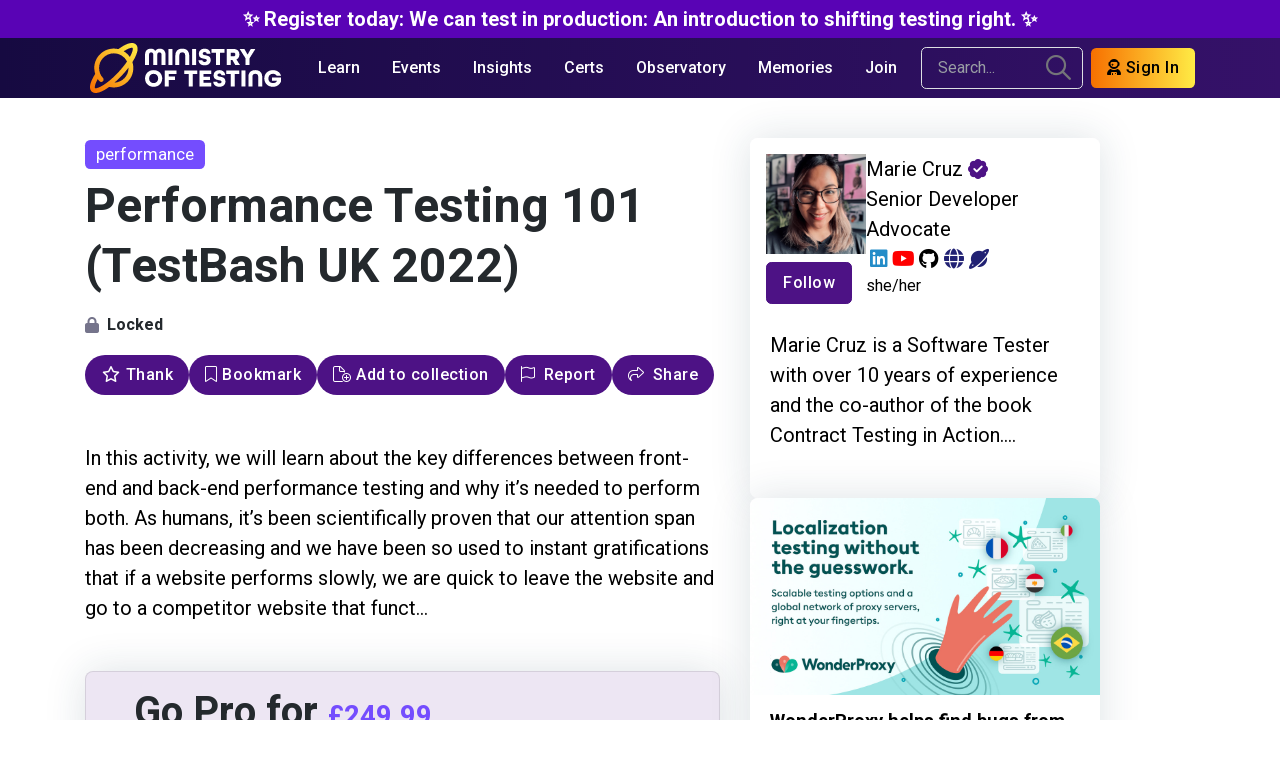

--- FILE ---
content_type: text/html; charset=utf-8
request_url: https://www.ministryoftesting.com/activities/e0e18ab0
body_size: 11035
content:
<!DOCTYPE html>
<html lang='en'>
<head>
<title>Performance Testing 101 (TestBash UK 2022) | Ministry of Testing</title>
<meta name="description" content="Learn about the key differences between front-end and back-end performance testing and why it’s needed to perform both">
<meta name="keywords" content="performance">
<meta name="twitter:title" content="Performance Testing 101 (TestBash UK 2022)">
<meta name="twitter:site_name" content="Ministry of Testing">
<meta name="twitter:site" content="@ministryoftest">
<meta name="twitter:card" content="summary_large_image">
<meta name="twitter:description" content="Learn about the key differences between front-end and back-end performance testing and why it’s needed to perform both">
<meta name="twitter:image" content="https://d8iqbmvu05s9c.cloudfront.net/2hlivqda8ixkbaftfqidoap7953s">
<meta name="twitter:image:alt" content="Learn about the key differences between front-end and back-end performance testing and why it’s needed to perform both">
<meta property="og:url" content="https://www.ministryoftesting.com/activities/e0e18ab0">
<meta property="og:site_name" content="Ministry of Testing">
<meta property="og:title" content="Performance Testing 101 (TestBash UK 2022)">
<meta property="og:image" content="https://d8iqbmvu05s9c.cloudfront.net/2hlivqda8ixkbaftfqidoap7953s">
<meta property="og:description" content="Learn about the key differences between front-end and back-end performance testing and why it’s needed to perform both">
<meta property="og:type" content="website">
<meta name="image" content="https://d8iqbmvu05s9c.cloudfront.net/2hlivqda8ixkbaftfqidoap7953s">
<meta name="google" content="nositelinkssearchbox">
<meta charset='utf-8'>
<meta content='IE=Edge,chrome=1' http-equiv='X-UA-Compatible'>
<meta content='width=device-width, initial-scale=1, shrink-to-fit=no' name='viewport'>
<meta content='OwT4GNHumeKfivfyyw8LiQz2XgwKJUomQoyB0EcCV5k' name='google-site-verification'>

<link rel="icon" type="image/x-icon" href="/assets/favicon-2d674442d2b5d949f41d3acf8dcde2e6ac434709591a8b71f7fd7acc4e89f803.ico" />
<!-- / Google tag (gtag.js) -->
<script src="https://www.googletagmanager.com/gtag/js?id=G-JE9XC6P8X3" async="async"></script>
<script>
  window.dataLayer = window.dataLayer || [];
  function gtag(){dataLayer.push(arguments);}
  gtag('js', new Date());
  gtag('config', "G-JE9XC6P8X3", {});
</script>
<script src="https://r.wdfl.co/rw.js" async="async" data-rewardful="aa7cf8"></script>
<script>
  (function(w,r){w._rwq=r;w[r]=w[r]||function(){(w[r].q=w[r].q||[]).push(arguments)}})(window,'rewardful');
</script>
<script src="//fast.wistia.com/assets/external/E-v1.js" async="async"></script>
<script src="https://fast.wistia.com/assets/external/transcript.js" async="async"></script>
<script src="/assets/old_application-a88d776b0788f282d78757e05fb690b255e864a1ab2840284bb02d877b2de5dd.js"></script>
<script type="importmap" data-turbo-track="reload">{
  "imports": {
    "application": "/assets/application-3eb9f3a9cd16e5e6d8419be0b715afb2cf0585d22ecb1a3681cb933a5d442052.js",
    "@hotwired/stimulus": "https://ga.jspm.io/npm:@hotwired/stimulus@3.2.1/dist/stimulus.js",
    "@hotwired/stimulus-loading": "/assets/stimulus-loading-35587c07a92914d04eedcda5709d953bed97b360467c73068f7da8c6178816c5.js",
    "@hotwired/turbo-rails": "/assets/turbo-1d93dc9d812900a2cbcadc2dc733b0f3d8af57925fd7da3f3d018f116f0711f3.js",
    "stimulus-animated-number": "https://ga.jspm.io/npm:stimulus-animated-number@4.1.0/dist/stimulus-animated-number.mjs",
    "scrollmonitor": "https://ga.jspm.io/npm:scrollmonitor@1.2.11/dist/module/index.js",
    "@rails/activestorage": "https://ga.jspm.io/npm:@rails/activestorage@7.1.501/app/assets/javascripts/activestorage.esm.js",
    "tiny-slider": "https://ga.jspm.io/npm:tiny-slider@2.9.4/dist/tiny-slider.js",
    "chartkick": "/assets/chartkick-f5505c79d2ba3e070154062e9b86c56a5201aef30b94199f605bdc12746807cc.js",
    "Chart.bundle": "/assets/Chart.bundle-a07a227107bacc1137b3e453d9b457d42a77a0fcefa8bd6d9348fb08ebd53733.js",
    "chart.js": "https://ga.jspm.io/npm:chart.js@4.2.1/dist/chart.js",
    "@kurkle/color": "https://ga.jspm.io/npm:@kurkle/color@0.3.2/dist/color.esm.js",
    "@typeform/embed": "https://ga.jspm.io/npm:@typeform/embed@2.10.0/build/index.js",
    "local-time": "https://ga.jspm.io/npm:local-time@3.0.2/app/assets/javascripts/local-time.es2017-esm.js",
    "linkifyjs": "https://ga.jspm.io/npm:linkifyjs@4.3.2/dist/linkify.mjs",
    "linkify-html": "https://ga.jspm.io/npm:linkify-html@4.3.2/dist/linkify-html.mjs",
    "js-confetti": "https://ga.jspm.io/npm:js-confetti@0.13.1/dist/js-confetti.min.js",
    "controllers/advert_controller": "/assets/controllers/advert_controller-928da03134bf250a2cc1460038da73001584a4210ff0daabbd1bf3ec0484da7f.js",
    "controllers/ahoy_controller": "/assets/controllers/ahoy_controller-9eb6ed67e76807db72303777f1422685ee3ed2f03715a50385b11e987f977b11.js",
    "controllers/analytics_controller": "/assets/controllers/analytics_controller-0565bf89520a06d54f1695adc89eb8db11150a17fb7d4baa5cac0f207fb9faae.js",
    "controllers/application": "/assets/controllers/application-ac5aab0bce136a05077ecba39eef994960f4b8e3a9b8852b21a8ca612237731c.js",
    "controllers/bootstrap_controller": "/assets/controllers/bootstrap_controller-588d13631a4dd3371e982b0cac05a1b8ecf521ba3ac1436f313b1a2059feb2e2.js",
    "controllers/card_expand_controller": "/assets/controllers/card_expand_controller-e13965371c59c87a4cf2852e8ee2bbd1258b1f37aa6b2aae950d084b0696ef91.js",
    "controllers/chart_controller": "/assets/controllers/chart_controller-525db077310914220abd120cf8f4f3369298ffabffa4d231b9b74c6efe5a7987.js",
    "controllers/choices_controller": "/assets/controllers/choices_controller-49dcb96874e1cbfdc9603310fcbfbcd6221352cc5135e6688d621f317a09c886.js",
    "controllers/ckeditor_controller": "/assets/controllers/ckeditor_controller-47160b5a5d08d4e84453b53923f63ca5da76cb74005b8635d94c590c636ad16b.js",
    "controllers/clipboard_controller": "/assets/controllers/clipboard_controller-90c7f2e73d8edfbffaee2683a2374ee69814fa3732bb23d4ed2cd89e312a1f61.js",
    "controllers/confetti_controller": "/assets/controllers/confetti_controller-ea86684775beb81ecee45c1973910463d58c74b7ff4346fa977b4b43f25035f7.js",
    "controllers/countdown_controller": "/assets/controllers/countdown_controller-5ee8f39660fb5e7e1e3f12161b919c65e659ac803fd0bce19385210d6764cb9b.js",
    "controllers/counter_controller": "/assets/controllers/counter_controller-2e467fe88223d8d43fa2e77a06b6cd0adc5f61007b84ecc17c20f3598bb3090e.js",
    "controllers/discourse_controller": "/assets/controllers/discourse_controller-c0679fdad453583f8c7df8bb42f2a03301773a0fca73f1b8b75df45dcc56a2c2.js",
    "controllers/event_aside_controller": "/assets/controllers/event_aside_controller-0f00d3590837bf80e6c695e192cd7d4e3e624683e251aefc46ee7dbbec1f95e1.js",
    "controllers/expand_controller": "/assets/controllers/expand_controller-c961dfe0f1ba6162d7edb9eeb2819fdde7e994a7a875ec9504e048365fd833ba.js",
    "controllers/filter_controller": "/assets/controllers/filter_controller-9a4c5dfbeb7e83c333c25bb20aaf5e054fd506053f485c6f05257680e2155e9e.js",
    "controllers/form_edit_controller": "/assets/controllers/form_edit_controller-4ced55626754928a4975f0e479ad819b3f351404d328406668b882f74a4accf3.js",
    "controllers/gist_controller": "/assets/controllers/gist_controller-7e6b1eaf95e6ddb038e0fc24d032ce49ae2ef2b04618777098b42118428f10f7.js",
    "controllers/hello_controller": "/assets/controllers/hello_controller-3364e5221091334c8adc2871916cff5cf11a274c391559da92312b11094e1ef7.js",
    "controllers": "/assets/controllers/index-a65a5c6d7d358cf7a4ddd87b6d3dc95a4496dddca19eeccce004a99ae5df3e19.js",
    "controllers/isotope_controller": "/assets/controllers/isotope_controller-346c9f5d250a0c71cf2b6d2e93b6fb06a9d6a6575bdf14c903fbccfd8c14cb47.js",
    "controllers/js_controller": "/assets/controllers/js_controller-77172156db203ada40fba56b56aaa45362ff569e261702cc306666cee6d18dd4.js",
    "controllers/linker_controller": "/assets/controllers/linker_controller-92aa12e3862a98382efab732449faba18712765a88ae34b7b63e1042b576a0f7.js",
    "controllers/modal_controller": "/assets/controllers/modal_controller-28c2bd8ff695d7cf114fca659841d79c5d857a2f99f8439902e6d2ef8ac8289c.js",
    "controllers/my_mot_controller": "/assets/controllers/my_mot_controller-aa96d1f1fe3f4d48798a68f9b6468e3f537d30dd1cfa015416d34a54eb97bd7d.js",
    "controllers/nested_attributes_controller": "/assets/controllers/nested_attributes_controller-c5c330d382737e96aaf792b5c6a63ea0ea347bc640ca07ad8e2f365e4dc42fbc.js",
    "controllers/ordering_controller": "/assets/controllers/ordering_controller-1a15e24b37eff97afe5b2a0028b4ae7850ed72793eba55ce5d1b533661f52e98.js",
    "controllers/partner_plans_controller": "/assets/controllers/partner_plans_controller-ee8b900881f285140d93493f429448b3afec70e6a00295625a34d3ce8bf020b0.js",
    "controllers/password_confirmation_controller": "/assets/controllers/password_confirmation_controller-98ecec64241b96c51b30bec298251d27d78cf968b63efe97513f18015c62d6e7.js",
    "controllers/password_controller": "/assets/controllers/password_controller-3e8b4aa0016399187054119f75da08205ee254f5aa1a8e0bd5074d2604cf16fe.js",
    "controllers/pricing_plans_controller": "/assets/controllers/pricing_plans_controller-cc3bb666d02d97752bc6c060f50880674c55ace6f780d8178a31c947848e73ca.js",
    "controllers/reading_list_controller": "/assets/controllers/reading_list_controller-7d47995b700bbd7360d9c48e0721b5c84fd61b85776ba6c590abb984ceacea9d.js",
    "controllers/reading_progress_controller": "/assets/controllers/reading_progress_controller-4f9c2bc3e4690599597bf38828f50ad6e3f02800f26e24b9fc3ca5b3497a717c.js",
    "controllers/select_link_controller": "/assets/controllers/select_link_controller-09ea6919af3adda87ed5a08a1fb158cf3592f52486b21c8330317c77fceb1693.js",
    "controllers/sticky_controller": "/assets/controllers/sticky_controller-1027a8c358aacae6736fd9fe4ca0f083627a55e968e0af11e6fff28fc31bc29d.js",
    "controllers/timezone_controller": "/assets/controllers/timezone_controller-137b33a3bd203d60edcf9103c70adb996fae8cd2d2ddd3a1cba2398d892e6694.js",
    "controllers/tiny_slider_controller": "/assets/controllers/tiny_slider_controller-f51c5091c3b3be52de210e2c78fc249c3c561095ef3613c152ed8e8362e9fe58.js",
    "controllers/toast_controller": "/assets/controllers/toast_controller-c9cb6f3b031e52cb7bc35b86ea3d902a6991451dc34603ca3e5a687333ac02eb.js",
    "controllers/trix_controller": "/assets/controllers/trix_controller-db38bf36c6df5ca8dd3d534002e2bbaf50c0a6509c441713f6e9b49519aca113.js",
    "controllers/turbo_frame_loading_controller": "/assets/controllers/turbo_frame_loading_controller-66dbf95db45fe94a7d69aa7aac89cdfc937cd9e9a4280cdad61df4410c664e60.js",
    "controllers/turbo_pagination_scroll_controller": "/assets/controllers/turbo_pagination_scroll_controller-7d0f50d6b27a2fad3f4bbcc03a861c1d64894a84350eb8c35876b0851f915f26.js",
    "controllers/turbo_stream_controller": "/assets/controllers/turbo_stream_controller-5b91f4ddfa3ac015a4c2dc2ba57c2fc569a344cb99e8d26740c8aa5deea00ef7.js",
    "controllers/typeform_controller": "/assets/controllers/typeform_controller-fdbd11178b7da8ba88356f86988753b1735ba6e622a5d8ae9cea9fc335597b7e.js",
    "controllers/wistia_audio_controller": "/assets/controllers/wistia_audio_controller-9d2fd596386fd71332f2ff6ca15981ddfe7708ebebca78753c8c533e228b38a1.js",
    "controllers/wistia_controller": "/assets/controllers/wistia_controller-83dab86db33cfcacb873ce639987d1bbfe057b5af6d95c5bb51c06a2af5c1dcd.js",
    "controllers/wistia_playlist_controller": "/assets/controllers/wistia_playlist_controller-ca2b2a7c347d34176e80b463e7b836778495dbf45fd9560936e645145e1ae641.js",
    "ckeditor/upload_adapter": "/assets/ckeditor/upload_adapter-750522e93429f63da73f8897aa0a02fbf43d437f89633666f9c2015561635f8a.js"
  }
}</script>
<link rel="modulepreload" href="/assets/application-3eb9f3a9cd16e5e6d8419be0b715afb2cf0585d22ecb1a3681cb933a5d442052.js">
<link rel="modulepreload" href="https://ga.jspm.io/npm:@hotwired/stimulus@3.2.1/dist/stimulus.js">
<link rel="modulepreload" href="/assets/stimulus-loading-35587c07a92914d04eedcda5709d953bed97b360467c73068f7da8c6178816c5.js">
<link rel="modulepreload" href="/assets/turbo-1d93dc9d812900a2cbcadc2dc733b0f3d8af57925fd7da3f3d018f116f0711f3.js">
<link rel="modulepreload" href="https://ga.jspm.io/npm:stimulus-animated-number@4.1.0/dist/stimulus-animated-number.mjs">
<link rel="modulepreload" href="https://ga.jspm.io/npm:scrollmonitor@1.2.11/dist/module/index.js">
<link rel="modulepreload" href="https://ga.jspm.io/npm:@rails/activestorage@7.1.501/app/assets/javascripts/activestorage.esm.js">
<link rel="modulepreload" href="https://ga.jspm.io/npm:tiny-slider@2.9.4/dist/tiny-slider.js">
<link rel="modulepreload" href="/assets/chartkick-f5505c79d2ba3e070154062e9b86c56a5201aef30b94199f605bdc12746807cc.js">
<link rel="modulepreload" href="/assets/Chart.bundle-a07a227107bacc1137b3e453d9b457d42a77a0fcefa8bd6d9348fb08ebd53733.js">
<link rel="modulepreload" href="https://ga.jspm.io/npm:chart.js@4.2.1/dist/chart.js">
<link rel="modulepreload" href="https://ga.jspm.io/npm:@kurkle/color@0.3.2/dist/color.esm.js">
<link rel="modulepreload" href="https://ga.jspm.io/npm:@typeform/embed@2.10.0/build/index.js">
<link rel="modulepreload" href="https://ga.jspm.io/npm:local-time@3.0.2/app/assets/javascripts/local-time.es2017-esm.js">
<link rel="modulepreload" href="https://ga.jspm.io/npm:linkifyjs@4.3.2/dist/linkify.mjs">
<link rel="modulepreload" href="https://ga.jspm.io/npm:linkify-html@4.3.2/dist/linkify-html.mjs">
<link rel="modulepreload" href="https://ga.jspm.io/npm:js-confetti@0.13.1/dist/js-confetti.min.js">
<link rel="modulepreload" href="/assets/controllers/advert_controller-928da03134bf250a2cc1460038da73001584a4210ff0daabbd1bf3ec0484da7f.js">
<link rel="modulepreload" href="/assets/controllers/ahoy_controller-9eb6ed67e76807db72303777f1422685ee3ed2f03715a50385b11e987f977b11.js">
<link rel="modulepreload" href="/assets/controllers/analytics_controller-0565bf89520a06d54f1695adc89eb8db11150a17fb7d4baa5cac0f207fb9faae.js">
<link rel="modulepreload" href="/assets/controllers/application-ac5aab0bce136a05077ecba39eef994960f4b8e3a9b8852b21a8ca612237731c.js">
<link rel="modulepreload" href="/assets/controllers/bootstrap_controller-588d13631a4dd3371e982b0cac05a1b8ecf521ba3ac1436f313b1a2059feb2e2.js">
<link rel="modulepreload" href="/assets/controllers/card_expand_controller-e13965371c59c87a4cf2852e8ee2bbd1258b1f37aa6b2aae950d084b0696ef91.js">
<link rel="modulepreload" href="/assets/controllers/chart_controller-525db077310914220abd120cf8f4f3369298ffabffa4d231b9b74c6efe5a7987.js">
<link rel="modulepreload" href="/assets/controllers/choices_controller-49dcb96874e1cbfdc9603310fcbfbcd6221352cc5135e6688d621f317a09c886.js">
<link rel="modulepreload" href="/assets/controllers/ckeditor_controller-47160b5a5d08d4e84453b53923f63ca5da76cb74005b8635d94c590c636ad16b.js">
<link rel="modulepreload" href="/assets/controllers/clipboard_controller-90c7f2e73d8edfbffaee2683a2374ee69814fa3732bb23d4ed2cd89e312a1f61.js">
<link rel="modulepreload" href="/assets/controllers/confetti_controller-ea86684775beb81ecee45c1973910463d58c74b7ff4346fa977b4b43f25035f7.js">
<link rel="modulepreload" href="/assets/controllers/countdown_controller-5ee8f39660fb5e7e1e3f12161b919c65e659ac803fd0bce19385210d6764cb9b.js">
<link rel="modulepreload" href="/assets/controllers/counter_controller-2e467fe88223d8d43fa2e77a06b6cd0adc5f61007b84ecc17c20f3598bb3090e.js">
<link rel="modulepreload" href="/assets/controllers/discourse_controller-c0679fdad453583f8c7df8bb42f2a03301773a0fca73f1b8b75df45dcc56a2c2.js">
<link rel="modulepreload" href="/assets/controllers/event_aside_controller-0f00d3590837bf80e6c695e192cd7d4e3e624683e251aefc46ee7dbbec1f95e1.js">
<link rel="modulepreload" href="/assets/controllers/expand_controller-c961dfe0f1ba6162d7edb9eeb2819fdde7e994a7a875ec9504e048365fd833ba.js">
<link rel="modulepreload" href="/assets/controllers/filter_controller-9a4c5dfbeb7e83c333c25bb20aaf5e054fd506053f485c6f05257680e2155e9e.js">
<link rel="modulepreload" href="/assets/controllers/form_edit_controller-4ced55626754928a4975f0e479ad819b3f351404d328406668b882f74a4accf3.js">
<link rel="modulepreload" href="/assets/controllers/gist_controller-7e6b1eaf95e6ddb038e0fc24d032ce49ae2ef2b04618777098b42118428f10f7.js">
<link rel="modulepreload" href="/assets/controllers/hello_controller-3364e5221091334c8adc2871916cff5cf11a274c391559da92312b11094e1ef7.js">
<link rel="modulepreload" href="/assets/controllers/index-a65a5c6d7d358cf7a4ddd87b6d3dc95a4496dddca19eeccce004a99ae5df3e19.js">
<link rel="modulepreload" href="/assets/controllers/isotope_controller-346c9f5d250a0c71cf2b6d2e93b6fb06a9d6a6575bdf14c903fbccfd8c14cb47.js">
<link rel="modulepreload" href="/assets/controllers/js_controller-77172156db203ada40fba56b56aaa45362ff569e261702cc306666cee6d18dd4.js">
<link rel="modulepreload" href="/assets/controllers/linker_controller-92aa12e3862a98382efab732449faba18712765a88ae34b7b63e1042b576a0f7.js">
<link rel="modulepreload" href="/assets/controllers/modal_controller-28c2bd8ff695d7cf114fca659841d79c5d857a2f99f8439902e6d2ef8ac8289c.js">
<link rel="modulepreload" href="/assets/controllers/my_mot_controller-aa96d1f1fe3f4d48798a68f9b6468e3f537d30dd1cfa015416d34a54eb97bd7d.js">
<link rel="modulepreload" href="/assets/controllers/nested_attributes_controller-c5c330d382737e96aaf792b5c6a63ea0ea347bc640ca07ad8e2f365e4dc42fbc.js">
<link rel="modulepreload" href="/assets/controllers/ordering_controller-1a15e24b37eff97afe5b2a0028b4ae7850ed72793eba55ce5d1b533661f52e98.js">
<link rel="modulepreload" href="/assets/controllers/partner_plans_controller-ee8b900881f285140d93493f429448b3afec70e6a00295625a34d3ce8bf020b0.js">
<link rel="modulepreload" href="/assets/controllers/password_confirmation_controller-98ecec64241b96c51b30bec298251d27d78cf968b63efe97513f18015c62d6e7.js">
<link rel="modulepreload" href="/assets/controllers/password_controller-3e8b4aa0016399187054119f75da08205ee254f5aa1a8e0bd5074d2604cf16fe.js">
<link rel="modulepreload" href="/assets/controllers/pricing_plans_controller-cc3bb666d02d97752bc6c060f50880674c55ace6f780d8178a31c947848e73ca.js">
<link rel="modulepreload" href="/assets/controllers/reading_list_controller-7d47995b700bbd7360d9c48e0721b5c84fd61b85776ba6c590abb984ceacea9d.js">
<link rel="modulepreload" href="/assets/controllers/reading_progress_controller-4f9c2bc3e4690599597bf38828f50ad6e3f02800f26e24b9fc3ca5b3497a717c.js">
<link rel="modulepreload" href="/assets/controllers/select_link_controller-09ea6919af3adda87ed5a08a1fb158cf3592f52486b21c8330317c77fceb1693.js">
<link rel="modulepreload" href="/assets/controllers/sticky_controller-1027a8c358aacae6736fd9fe4ca0f083627a55e968e0af11e6fff28fc31bc29d.js">
<link rel="modulepreload" href="/assets/controllers/timezone_controller-137b33a3bd203d60edcf9103c70adb996fae8cd2d2ddd3a1cba2398d892e6694.js">
<link rel="modulepreload" href="/assets/controllers/tiny_slider_controller-f51c5091c3b3be52de210e2c78fc249c3c561095ef3613c152ed8e8362e9fe58.js">
<link rel="modulepreload" href="/assets/controllers/toast_controller-c9cb6f3b031e52cb7bc35b86ea3d902a6991451dc34603ca3e5a687333ac02eb.js">
<link rel="modulepreload" href="/assets/controllers/trix_controller-db38bf36c6df5ca8dd3d534002e2bbaf50c0a6509c441713f6e9b49519aca113.js">
<link rel="modulepreload" href="/assets/controllers/turbo_frame_loading_controller-66dbf95db45fe94a7d69aa7aac89cdfc937cd9e9a4280cdad61df4410c664e60.js">
<link rel="modulepreload" href="/assets/controllers/turbo_pagination_scroll_controller-7d0f50d6b27a2fad3f4bbcc03a861c1d64894a84350eb8c35876b0851f915f26.js">
<link rel="modulepreload" href="/assets/controllers/turbo_stream_controller-5b91f4ddfa3ac015a4c2dc2ba57c2fc569a344cb99e8d26740c8aa5deea00ef7.js">
<link rel="modulepreload" href="/assets/controllers/typeform_controller-fdbd11178b7da8ba88356f86988753b1735ba6e622a5d8ae9cea9fc335597b7e.js">
<link rel="modulepreload" href="/assets/controllers/wistia_audio_controller-9d2fd596386fd71332f2ff6ca15981ddfe7708ebebca78753c8c533e228b38a1.js">
<link rel="modulepreload" href="/assets/controllers/wistia_controller-83dab86db33cfcacb873ce639987d1bbfe057b5af6d95c5bb51c06a2af5c1dcd.js">
<link rel="modulepreload" href="/assets/controllers/wistia_playlist_controller-ca2b2a7c347d34176e80b463e7b836778495dbf45fd9560936e645145e1ae641.js">
<link rel="modulepreload" href="/assets/ckeditor/upload_adapter-750522e93429f63da73f8897aa0a02fbf43d437f89633666f9c2015561635f8a.js">
<script type="module">import "application"</script>
<script src="https://kit.fontawesome.com/9bbe312a78.js" crossorigin="anonymous"></script>
<link rel="stylesheet" href="/assets/application_new-90e32a2c6b19206e8de492433e148433a57caabb9375a318f022d27aed91eeb3.css" media="all" />
<link rel="stylesheet" href="https://cdnjs.cloudflare.com/ajax/libs/highlight.js/11.7.0/styles/atom-one-dark-reasonable.min.css" media="screen" />
<script src="https://cdnjs.cloudflare.com/ajax/libs/highlight.js/11.7.0/highlight.min.js"></script>
<link rel="stylesheet" href="https://cdn.jsdelivr.net/npm/highlightjs-copy/dist/highlightjs-copy.min.css" media="screen" />
<script src="https://cdn.jsdelivr.net/npm/highlightjs-copy/dist/highlightjs-copy.min.js"></script>
<script>
  hljs.highlightAll();
  
  hljs.addPlugin(
    new CopyButtonPlugin({ autohide: false })
    );
</script>

<link rel="stylesheet" href="https://cdn.jsdelivr.net/npm/choices.js@11.0.3/public/assets/styles/choices.min.css" media="screen" />
<script src="https://cdn.jsdelivr.net/npm/choices.js@11.0.3/public/assets/scripts/choices.min.js"></script>

<script src="https://cdnjs.cloudflare.com/ajax/libs/sticky-js/1.3.0/sticky.min.js"></script>

<link rel="stylesheet" href="https://fonts.googleapis.com/css2?family=Heebo:wght@400;500;700&amp;family=Roboto:wght@400;500;700&amp;display=swap" media="all" />

<meta name="csrf-param" content="authenticity_token" />
<meta name="csrf-token" content="CDJ0IQ0fJDpbsQEFAgDoMFKQkwzMMZaDJz55h1lrL_v6wQmuBZO6IiF8vMihGZQTwSYkY0q1WT7ZvHqBNTmbRA" />
<!-- HTML5 shim and Respond.js IE8 support of HTML5 elements and media queries -->
<!--[if lt IE 9]>  <![endif]-->





<meta name="turbo-refresh-method" content="morph"><meta name="turbo-refresh-scroll" content="preserve">


<script>window.sa_event=window.sa_event||function(){a=[].slice.call(arguments);sa_event.q?sa_event.q.push(a):sa_event.q=[a]};</script><script async defer src="https://scripts.simpleanalyticscdn.com/latest.js"></script></head>
<body data-controller='js'>
<div data-signed-in='false' id='user'></div>


<main class='d-flex flex-column flex-fill'>
<div class='d-flex justify-content-center align-items-center py-1 bg-info text-white position-relative' data-action='click-&gt;analytics#google' data-analytics-event='clicked_banner' data-controller='analytics'>
<div class='banner-text mx-3 text-center'>
<a class="alert-link stretched-link" href="https://www.ministryoftesting.com/events/we-can-test-in-production-an-introduction-to-shifting-testing-right">✨ Register today: We can test in production: An introduction to shifting testing right. ✨</a>
</div>
</div>
<header class='navbar-dark navbar-sticky header-static'>
<nav class='navbar navbar-expand-lg navbar-dark' role='navigation'>
<div class='container justify-content-end'>
<a aria-label='Return to Home page' class='navbar-brand flex-nowrap flex-shrink-0 py-0' href='/'>
<img class="navbar-brand-item" alt="MoT Logo" src="https://d2h1nbmw1jjnl.cloudfront.net/logos/mot-navbar-logo-dark.svg" />
</a>
<button aria-controls='navbarCollapse' aria-expanded='false' aria-label='Toggle navigation' class='navbar-toggler ms-auto' data-bs-target='#navbarCollapse' data-bs-toggle='collapse' type='button'>
<span class='navbar-toggler-animation'>
<span></span>
<span></span>
<span></span>
</span>
</button>
<div class='navbar-collapse collapse' id='navbarCollapse'>
<ul class='navbar-nav navbar-nav-scroll mx-auto'>
<li class='nav-item'>
<a id="learnNav" class="nav-link" href="/learn">Learn</a>
</li>
<li class='nav-item'>
<a id="eventNav" class="nav-link" href="/events">Events</a>
</li>
<li class='nav-item'>
<a id="insightsNav" class="nav-link" href="/insights">Insights</a>
</li>
<li class='nav-item'>
<a class="nav-link" href="/certifications">Certs</a>
</li>
<li class='nav-item'>
<a class="nav-link" href="/observatory">Observatory</a>
</li>
<li class='nav-item'>
<a class="nav-link" href="/memories">Memories</a>
</li>
<li class='nav-item'>
<a id="membershipNav" class="nav-link" href="/membership">Join</a>
</li>
</ul>
<div class='nav my-3 my-lg-0 px-2 flex-nowrap align-items-center'>
<div class='nav-item w-100'>
<form class="simple_form position-relative" novalidate="novalidate" action="/search" accept-charset="UTF-8" method="get"><label for="search_query" class="string required sr-only">Search <abbr title="required">*</abbr></label>
<input label="Search" name="q" class="string required form-control pe-5 bg-transparent" placeholder="Search..." type="text" id="search_query" />
<button aria-label='search' class='bg-transparent p-2 position-absolute top-50 end-0 translate-middle-y border-0 text-primary-hover' type='submit'>
<i class="fa-regular fa-search text-inherit fa-fw fa-lg"></i>
</button>
</form></div>
</div>
</div>
<div class='nav flex-nowrap align-items-center'>
<div class='navbar-nav'>
<a class='btn btn-sign-in mb-0' href='/signin?return_to_referer=yes' id='nav-sign-in' title='Sign In'>
<i class="fa-solid fa-user-astronaut text-inherit"></i>
Sign In
</a>
</div>
</div>
</div>
</nav>
</header>

<div id='flash'>

</div>
<div class='min-vh-100'>
<div id='toast'></div>
<section>
<div class='container'>
<div class='row'>
<div class='col-xl-7 col-lg-8 col-md-10'>
<div class='badge text-bg-success mb-2'>
performance
</div>
<div class='d-flex mb-1'>
<h1>
Performance Testing 101 (TestBash UK 2022)
</h1>
</div>
<ul class='list-inline mb-3'>
<li class='list-inline-item h6 me-3 mb-1 mb-sm-0'>
<div class='d-flex align-items-center cursor-help' data-bs-target='#goPro' data-bs-toggle='modal'>
<i class="fa-solid fa-lock text-secondary"></i>
<span class='ms-2'>
Locked
</span>
</div>
</li>
</ul>
<div class='col-12 mb-5'>
<div class='d-flex gap-1 gap-lg-2 flex-wrap'>
<turbo-frame id="thanks"><a class="btn btn-primary mb-0 rounded-5 border-0" target="_top" href="/signin?return_to_referer=yes"><i class="fa-regular fa-star text-inherit fa-fw"></i>
Thank
</a></turbo-frame><div class='bookmark-action'>
<a class="btn btn-primary mb-0 rounded-5 border-0" target="_top" aria-label="bookmark" aria-title="bookmark" href="/signin?return_to_referer=yes"><i class="fa-light fa-bookmark text-inherit"></i>
Bookmark
</a>
</div>
<a target="_top" class="btn btn-primary mb-0 rounded-5 border-0" href="/signin?return_to_referer=yes"><i class="fa-light fa-file-circle-plus text-inherit"></i>
Add to collection
</a>
<button name="button" type="button" class="btn btn-primary mb-0 rounded-5 border-0" data-controller="gist" data-action="click-&gt;gist#trigger_bot" data-gist-bot-id-value="6800"><i class="fa-light fa-flag text-inherit"></i>
<span class='ms-1 d-none d-lg-inline'>
Report
</span>
</button><div class='dropdown'>
<a id="dropdownShare" title="share" role="button" class="btn btn-primary mb-0 rounded-5 border-0" aria-expanded="false" data-bs-toggle="dropdown" data-controller="analytics" data-action="click-&gt;analytics#google" data-analytics-event="clicked_share_button" href="#"><i class="fa-light fa-share text-inherit"></i>
<span class='ms-1 d-none d-lg-inline'>
Share
</span>
</a><ul aria-labelledby='dropdownShare' class='dropdown-menu dropdown-w-sm dropdown-menu-end min-w-auto shadow rounded social-share-button'>
<li role='button'>
<div class='dropdown-item' data-action='click-&gt;clipboard#copy_url click-&gt;analytics#google' data-analytics-event='clicked_copy' data-clipboard-url-value='https://www.ministryoftesting.com/activities/performance-testing-101-testbash-uk-2022' data-controller='clipboard analytics'>
<i class="fa-solid fa-copy text-inherit"></i>
<span class='ms-2'>
Copy link
</span>
</div>
</li>
</ul>
</div>
</div>

</div>
<div class='post content-body'>
<p>In this activity, we will learn about the key differences between front-end and back-end performance testing and why it’s needed to perform both. As humans, it’s been scientifically proven that our attention span has been decreasing and we have been so used to instant gratifications that if a website performs slowly, we are quick to leave the website and go to a competitor website that funct...
<div class='card border border-1 shadow bg-primary bg-opacity-10 mt-5'>
<div class='card-body px-5 pb-5 position-relative overflow-hidden'>
<h2>
Go Pro for
<span class='text-success h4'>£249.99</span>
</h2>
<p class='text-dark'>Unlock this activity and more with a Ministry of Testing Pro membership.</p>
<div class='row mb-3 item-collapse'>
<div class='col-sm-6'>
<ul class='list-group list-group-borderless text-dark'>
<li class='list-group-item text-body'>
<i class="fa-solid fa-badge-check text-success fa-fw fa-1x"></i>
700+ TestBash Sessions
</li>
<li class='list-group-item text-body'>
<i class="fa-solid fa-badge-check text-success fa-fw fa-1x"></i>
On-demand Courses
</li>
<li class='list-group-item text-body'>
<i class="fa-solid fa-badge-check text-success fa-fw fa-1x"></i>
Online conferences
</li>
</ul>
</div>
<div class='col-sm-6'>
<ul class='list-group list-group-borderless text-dark'>
<li class='list-group-item text-body'>
<i class="fa-solid fa-badge-check text-success fa-fw fa-1x"></i>
99-Minute Workshops
</li>
<li class='list-group-item text-body'>
<i class="fa-solid fa-badge-check text-success fa-fw fa-1x"></i>
25+ Ready to use team activites
</li>
</ul>
</div>
</div>
<a class="btn btn-lg btn-primary" href="/membership">Go Pro</a>
</div>
</div>
</div>
</div>
<div class='col-lg-4'>
<div class='d-flex flex-column gap-3'>
<div class='card shadow profile'>
<div class='card-header d-flex justify-content-between gap-2 pb-0'>
<div class='small-image'>
<img alt="Marie Cruz profile image" fallback="https://d2h1nbmw1jjnl.cloudfront.net/profiles/images/default_profile_image_lg.png" src="https://d8iqbmvu05s9c.cloudfront.net/0u33jdfqg4psvaut75friwfhyami" />
<div class='follow mt-2'>
<a class="btn btn-primary follow-btn z-index-9" target="_top" href="/signin?return_to_referer=yes">Follow
</a></div>
</div>
<div class='info d-flex flex-column flex-grow-1'>
<div class='title text-black mb-0'>
Marie Cruz
<span class='text-primary z-index-9' data-bs-title='A verified and active professional member' data-bs-toggle='tooltip' data-controller='bootstrap' tabindex='0'>
<i class="fa-solid fa-badge-check text-inherit"></i>
</span>
</div>
<div class='job-title'>
Senior Developer Advocate
</div>
<div class='social-icons d-flex gap-2 flex-wrap z-index-9'>
<a class="text-linkedin" target="_blank" rel="noopener noreferrer" aria-label="LinkedIn" href="https://www.linkedin.com/in/mariedesireecruz"><i class="fa-brands fa-linkedin text-inherit fa-fw"></i></a>

<a class="text-youtube" target="_blank" rel="noopener noreferrer" aria-label="YouTube" href="https://www.youtube.com/channel/TestingWithMarie"><i class="fa-brands fa-youtube text-inherit fa-fw"></i></a>




<a class="text-black" target="_blank" rel="noopener noreferrer" aria-label="Github" href="https://github.com/mdcruz"><i class="fa-brands fa-github text-inherit fa-fw"></i></a>
<a class="text-blue" target="_blank" rel="noopener noreferrer" aria-label="Website" href="https://www.testingwithmarie.com/"><i class="fa-solid fa-globe text-inherit fa-fw"></i></a>
<a class="text-blue" target="_blank" rel="noopener noreferrer" aria-label="Club Profile" href="https://club.ministryoftesting.com/u/marie.drake"><i class="fa-solid fa-planet-ringed text-inherit fa-fw"></i></a>

</div>
<div class='pronouns fs-6 mb-3'>
she/her
</div>
</div>
</div>
<div class='card-body'>
<div class='details d-flex flex-column gap-2'>
<div class='summary'>
Marie Cruz is a Software Tester with over 10 years of experience and the co-author of the book Contract Testing in Action. Currently, she works as a Senior Developer Advocate at Grafana Labs.
</div>
</div>
</div>
<div class='card-footer'>
<div class='d-flex'>
</div>

</div>
</div>

</div>
<div class='d-flex flex-column gap-3'>
<div class='card shadow summary-card advert'>
<div class='overflow-hidden position-relative'>
<img alt="WonderProxy helps find bugs from around the world image" class="card-img-top" src="https://d8iqbmvu05s9c.cloudfront.net/ck4bduqi91v4jo9px0k8ajumyums" />
</div>
<div class='card-body'>
<div class='d-flex'>
<div class='flex-grow-1'>
<h2 class='title mb-0'>
<a class="stretched-link" target="_blank" href="https://wonderproxy.com/qa?utm_source=mot">WonderProxy helps find bugs from around the world</a>
</h2>
</div>
</div>
<div class='summary'>
With servers in &gt;250 cities around the world, check your site for localization problenms, broken GDPR banners, etc.
</div>
</div>
<div class='card-footer py-1 z-index-1 d-flex justify-content-between'>
<span class='d-inline-flex align-items-center h6 fw-light mb-0' data-bs-title='Partner Ad' data-bs-toggle='tooltip' data-controller='bootstrap'>
<div class='px-1'>
<i class="fa-light fa-rectangle-ad text-inherit"></i>
</div>
</span>
</div>
</div>

<div class='h4 ht-2'>Explore MoT</div>
<div class='card shadow summary-card'>
<div class='overflow-hidden position-relative'>
<img alt="RBCN 2026 image" class="card-img-top" src="https://d8iqbmvu05s9c.cloudfront.net/tni1u8ndv9s44b6wo2i3o24ps43r" />
</div>
<div class='card-body'>
<div class='d-flex'>
<div class='flex-grow-1'>
<h2 class='title mb-0'>
<a class="stretched-link" target="_top" href="/partner-events/rbcn-2026">RBCN 2026</a>
</h2>
</div>
</div>
<div class='fs-6' data-test-id='event-time'>
Tue, 10 Feb
</div>
<div class='summary'>
Where the Robot Framework community shines brightest.
</div>
</div>
</div>

<div class='card shadow summary-card'>
<div class='overflow-hidden position-relative'>
<img alt="MoT Software Testing Essentials Certificate image" class="card-img-top" src="https://d8iqbmvu05s9c.cloudfront.net/1mhktk0qw637l8n8n2ndsn525e9h" />
</div>
<div class='card-body'>
<div class='d-flex'>
<div class='flex-grow-1'>
<div class='title mb-0'>
<a class="stretched-link" target="_top" href="/certifications/mot-software-testing-essentials-certificate">MoT Software Testing Essentials Certificate</a>
</div>
</div>
</div>
<div class='summary'>
Boost your career in software testing with the MoT Software Testing Essentials Certificate. Learn essential skills, from basic testing techniques to advanced risk analysis, crafted by industry experts.
</div>
</div>
<div class='card-footer py-1 z-index-1'>
<a target="_top" class="card-link resource-link" href="/learning-journeys"><span class='d-inline-flex align-items-center h6 fw-light mb-0' data-bs-title='All Certifications' data-bs-toggle='tooltip' data-controller='bootstrap'>
<div class='px-1'>
<i class="fa-light fa-route text-inherit"></i>
</div>
Certification
</span>
</a>
</div>
</div>

<div class='card shadow summary-card'>
<div class='overflow-hidden position-relative'>
<img alt="This Week in Quality image" class="card-img-top" src="https://d8iqbmvu05s9c.cloudfront.net/r8berutrmydkk47kwfms312z40mc" />
</div>
<div class='card-body'>
<div class='d-flex'>
<div class='flex-grow-1'>
<div class='title mb-0'>
<a class="stretched-link" target="_top" href="/podcasts/this-week-in-quality">This Week in Quality</a>
</div>
</div>
</div>
<div class='summary'>
Debrief the week in Quality via a community radio show hosted by Simon Tomes and members of the community
</div>
</div>
</div>

</div>

</div>
</div>
</div>
</section>

<section>
<div class='container'>
<div class='row px-md-6'>
<div class='bg-info'>
<turbo-frame class="d-flex justify-content-center" id="subscribe"><form novalidate="novalidate" class="simple_form mailing_list" action="/list_subscribe" accept-charset="UTF-8" method="post"><input type="hidden" name="authenticity_token" value="vhQXP7hA1o4RhSoexYr7DfOZovCJbbQSxYFdG3yxfn5-Foex4dwdtxSaLMBqE8gyHmUIjMFvVa-GTrSH8MEu5A" autocomplete="off" /><div class='p-3 text-white text-center' id='subscribe_form'>
<div class='fs-3 fs-sm-2 fw-bold'>
Subscribe to our newsletter
</div>
<div class='fs-6'>
We'll keep you up to date on all the testing trends.
</div>
<div class='bg-body shadow p-2 mt-3'>
<div class='input-group'>
<input type="hidden" name="interest_id" id="interest_id" value="c0ac17727f" autocomplete="off" />
<input class='form-control border-0 ms-2 me-1' name='list_email' placeholder='Enter your email' type='email' value=''>
<button class='btn btn-blue mb-0 rounded-pill' type='submit'>Subscribe</button>
</div>
</div>
</div>
</form></turbo-frame></div>
</div>
</div>
</section>
</div>
<footer class='pt-5 bg-dark'>
<div class='container'>
<div class='row'>
<div class='col-lg-3'>
<a class="me-0" href="/"><img class="w-75" alt="MoT Logo" src="/assets/mot-footer-logo-086fac71b9e815d2f6c3745029c2b4520758a27fd0409c35702e70969a17c490.svg" />
</a><p class='my-3 text-white'>
Ministry of Testing is where software testing and quality engineering professionals grow their careers. Reach new heights with a supportive community on your side.
</p>
<ul class='list-inline mb-0 mt3'>
<li class='list-inline-item'>
<a class="btn btn-white btn-sm shadow px-1 text-linkedin" target="blank" aria-label="MoT LinkedIn" href="https://uk.linkedin.com/company/ministry-of-testing"><i class="fa-brands fa-linkedin-in text-linkedin fa-fw fa-2x"></i>
</a></li>
<li class='list-inline-item'>
<a class="btn btn-white btn-sm shadow px-1 text-threads" target="blank" aria-label="MoT Threads" href="https://www.threads.net/@ministryoftesting"><i class="fa-brands fa-threads text-inherit fa-fw fa-2x"></i>
</a></li>
<li class='list-inline-item'>
<a class="btn btn-white btn-sm shadow px-1 text-mastodon" target="blank" aria-label="MoT Mastodon" href="https://space.ministryoftesting.com/about"><i class="fa-brands fa-mastodon text-inherit fa-fw fa-2x"></i>
</a></li>
<li class='list-inline-item'>
<a class="btn btn-white btn-sm shadow px-1 text-bluesky" target="blank" aria-label="MoT BlueSky" href="https://bsky.app/profile/ministryoftesting.com"><i class="fa-brands fa-bluesky text-inherit fa-fw fa-2x"></i>
</a></li>
<li class='list-inline-item'>
<a class="btn btn-white btn-sm shadow px-1 text-instagram" target="blank" aria-label="MoT Instagram" href="https://www.instagram.com/ministryoftesting/"><i class="fa-brands fa-instagram text-instagram fa-fw fa-2x"></i>
</a></li>
<li class='list-inline-item'>
<a class="btn btn-white btn-sm shadow px-1 text-youtube" target="blank" aria-label="MoT YouTube" href="https://www.youtube.com/c/MinistryofTesting"><i class="fa-brands fa-youtube text-youtube fa-fw fa-2x"></i>
</a></li>
<li class='list-inline-item'>
<a class="btn btn-white btn-sm shadow px-1 text-tiktok" target="blank" aria-label="MoT TikTok" href="https://www.tiktok.com/@ministryoftest"><i class="fa-brands fa-tiktok text-tiktok fa-fw fa-2x"></i>
</a></li>
<li class='list-inline-item'>
<a class="btn btn-white btn-sm shadow px-1" target="blank" aria-label="MoT RSS" href="https://www.ministryoftesting.com/contents/rss"><i class="fa-solid fa-rss text-inherit fa-fw fa-2x"></i>
</a></li>
</ul>
</div>
<div class='col-lg-9'>
<div class='row g-4'>
<div class='col-6 col-md-2'>
<div class='h5 mb-2 mb-md-4 text-light'>
Attend
</div>
<ul class='nav flex-column'>
<li class='nav-item'>
<a class="nav-link" href="/motacon">MoTaCon</a>
</li>
<li class='nav-item'>
<a class="nav-link" href="/events/list?scope=mot_events">The Testing Planet</a>
</li>
<li class='nav-item'>
<a class="nav-link" href="/events">Events</a>
</li>
<li class='nav-item'>
<a class="nav-link" href="/events/list?scope=chapters">Chapters</a>
</li>
</ul>
</div>
<div class='col-6 col-md-3'>
<div class='h5 mb-2 mb-md-4 text-light'>
Learn
</div>
<ul class='nav flex-column'>
<li class='nav-item'>
<a class="nav-link" href="/certifications">Certifications</a>
</li>
<li class='nav-item'>
<a class="nav-link" href="/courses">Courses</a>
</li>
<li class='nav-item'>
<a class="nav-link" href="/testbash-sessions">TestBash</a>
</li>
<li class='nav-item'>
<a class="nav-link" href="/the-testing-planet-sessions">The Testing Planet</a>
</li>
<li class='nav-item'>
<a class="nav-link" href="/articles">Articles</a>
</li>
<li class='nav-item'>
<a class="nav-link" href="/collections/software-testing-live">Software Testing Live</a>
</li>
<li class='nav-item'>
<a class="nav-link" href="/podcasts">Podcasts</a>
</li>
<li class='nav-item'>
<a class="nav-link" href="/collections">Collections</a>
</li>
</ul>
</div>
<div class='col-6 col-md-3'>
<div class='h5 mb-2 mb-md-4 text-light'>
Insights
</div>
<ul class='nav flex-column'>
<li class='nav-item'>
<a class="nav-link" href="/insights">Insights</a>
</li>
<li class='nav-item'>
<a class="nav-link" href="/salaries">Salaries</a>
</li>
<li class='nav-item'>
<a class="nav-link" href="/newsletter">Newsletter</a>
</li>
<li class='nav-item'>
<a class="nav-link" href="/observatory">Observatory</a>
</li>
<li class='nav-item'>
<a class="nav-link" href="/memes">Memes</a>
</li>
<li class='nav-item'>
<a class="nav-link" href="/software-testing-tools">Software Testing Tools</a>
</li>
<li class='nav-item'>
<a class="nav-link" href="/software-testing-glossary">Glossary</a>
</li>
</ul>
</div>
<div class='col-6 col-md-2'>
<div class='h5 mb-2 mb-md-4 text-light'>
Community
</div>
<ul class='nav flex-column'>
<li class='nav-item'>
<a class="nav-link" href="/membership">Membership</a>
</li>
<li class='nav-item'>
<a class="nav-link" href="https://club.ministryoftesting.com">The Club</a>
</li>
<li class='nav-item'>
<a class="nav-link" href="/chapters">Chapters</a>
</li>
<li class='nav-item'>
<a class="nav-link" href="/memories">Memories</a>
</li>
<li class='nav-item'>
<a class="nav-link" href="/news/return-of-the-ministry-of-testing-slack">Slack</a>
</li>
<li class='nav-item'>
<a class="nav-link" href="/jobs">Job Board</a>
</li>
<li class='nav-item'>
<a class="nav-link" href="/open-to">Open To</a>
</li>
<li class='nav-item'>
<a class="nav-link" href="/contribute">Contribute</a>
</li>
<li class='nav-item'>
<a class="nav-link" href="/ambassadors">Ambassadors</a>
</li>
<li class='nav-item'>
<a class="nav-link" href="/community-stars">Members</a>
</li>
<li class='nav-item'>
<a class="nav-link" href="/scholarship">Scholarship</a>
</li>
</ul>
</div>
<div class='col-6 col-md-2'>
<div class='h5 mb-2 mb-md-4 text-light'>
Company
</div>
<ul class='nav flex-column'>
<li class='nav-item'>
<a class="nav-link" href="/news">Blog</a>
</li>
<li class='nav-item'>
<a class="nav-link" href="https://store.ministryoftesting.com/">Store</a>
</li>
<li class='nav-item'>
<a class="nav-link" href="/partner">Partner</a>
</li>
<li class='nav-item'>
<a class="nav-link" href="/advertise">Advertise</a>
</li>
<li class='nav-item'>
<a class="nav-link" href="/kit">Media Kit</a>
</li>
<li class='nav-item'>
<a class='nav-link support_message' href='mailto:hello@ministryoftesting.com'>Contact Us</a>
</li>
</ul>
</div>
</div>
</div>
<hr class='mt-4 mb-0'>
<div class='py-3'>
<div class='container px-0'>
<div class='d-lg-flex justify-content-between align-items-center py-3 text-center text-md-left'>
<div class='text-primary-hover text-light'>
Copyright &copy; 2026 Ministry of Testing Ltd. All rights reserved.
</div>
<div class='justify-content-center mt-3 mt-lg-0'>
<ul class='nav list-inline justify-content-center mb-0'>
<li class='list-inline-item'>
<a class="nav-link" href="/legal/terms-and-conditions">Terms</a>
</li>
<li class='list-inline-item'>
<a class="nav-link" href="/legal/privacy-policy">Privacy</a>
</li>
<li class='list-inline-item'>
<a class="nav-link" href="/code-of-conduct">Conduct</a>
</li>
<li class='list-inline-item'>
<a class="nav-link" href="/about-us">About</a>
</li>
</ul>
</div>
</div>
</div>
</div>
</div>
</div>
</footer>

</main>
<script>
  if (false) {
    var gistSettings = '';
  }
  
  $(document).on('gistReady', function() {
    if (false) {
      /* clear session for user signing out */
      gist.chat('shutdown');
    } else if (true) {
      /* would hide chat until guest clicks Contact Us */
      // gist.chat('hide');
    } else if (false) {
      /* or identify user if signing in */
      gist.identify(window.gistSettings["user_id"], window.gistSettings);
    }
  });
  
  /* popup chat when clicking Contact Us */
  var LIVECHAT_ACTIVATION_CSS_CLASS = '.support_message'
  $(document).on('gistChatReady', function() {
    $(LIVECHAT_ACTIVATION_CSS_CLASS).click(function(event){
      event.preventDefault();
      gist.chat('openNewConversation');
      return false;
    });
  });
  
  (function(d,h,w){var gist=w.gist=w.gist||[];gist.methods=['trackPageView','identify','track','setAppId'];gist.factory=function(t){return function(){var e=Array.prototype.slice.call(arguments);e.unshift(t);gist.push(e);return gist;}};for(var i=0;i<gist.methods.length;i++){var c=gist.methods[i];gist[c]=gist.factory(c)}s=d.createElement('script'),s.src="https://widget.getgist.com",s.async=!0,e=d.getElementsByTagName(h)[0],e.appendChild(s),s.addEventListener('load',function(e){},!1),gist.setAppId("zui7pcpe"),gist.trackPageView()})(document,'head',window);
</script>

<script src="/assets/eduport-theme/functions-a857981b41867b62ac63731b036750d03aeac2be35f1caaa16a0ccac35e8e9a2.js"></script>
<noscript><img src="https://queue.simpleanalyticscdn.com/noscript.gif" alt="" referrerpolicy="no-referrer-when-downgrade" /></noscript></body>
</html>


--- FILE ---
content_type: text/javascript
request_url: https://www.ministryoftesting.com/assets/controllers/discourse_controller-c0679fdad453583f8c7df8bb42f2a03301773a0fca73f1b8b75df45dcc56a2c2.js
body_size: -351
content:
import{Controller}from"@hotwired/stimulus";export default class extends Controller{static values={topicId:String};connect(){var e=this.element,t=this.element;this.id="discourse-comments","tab"===e.getAttribute("role")?this.element.addEventListener("show.bs.tab",()=>{var s=e.getAttribute("aria-controls");t=document.getElementById(s),this.createCommentsWrapper(t),this.loadDiscourse()},{once:!0}):(this.createCommentsWrapper(this.element),this.loadDiscourse())}createCommentsWrapper(e){let t=document.createElement("div");t.setAttribute("id",this.id),e.appendChild(t)}loadDiscourse(){var e;window.DiscourseEmbed={discourseUrl:"https://club.ministryoftesting.com/",topicId:this.topicIdValue},(e=document.createElement("script")).type="text/javascript",e.async=!0,e.src=DiscourseEmbed.discourseUrl+"javascripts/embed.js",(document.getElementsByTagName("head")[0]||document.getElementsByTagName("body")[0]).appendChild(e)}}

--- FILE ---
content_type: text/javascript
request_url: https://www.ministryoftesting.com/assets/controllers/typeform_controller-fdbd11178b7da8ba88356f86988753b1735ba6e622a5d8ae9cea9fc335597b7e.js
body_size: -429
content:
import{Controller}from"@hotwired/stimulus";import Typeform from"@typeform/embed";export default class extends Controller{static values={formId:String,ahoyEvent:String};connect(){var e=document.createElement("link");e.rel="stylesheet",e.type="text/css",e.href="https://embed.typeform.com/next/css/widget.css",document.querySelector("head").appendChild(e);var t={container:this.element,hideHeader:!0,hideFooter:!0,opacity:0};this.ahoyEventValue&&(t.onSubmit=({formId:e,responseId:t})=>{let o={page:window.location.pathname,typeform_id:e};ahoy.track(this.ahoyEventValue,o)}),Typeform.createWidget(this.formIdValue,t)}}

--- FILE ---
content_type: application/javascript
request_url: https://gist-widget.b-cdn.net/favicon/favicon-c9aae08cce.min.js
body_size: 2848
content:
window.gtLoadFavicon=function(){if(window.favIconScriptLoad){for(var e=document.getElementsByTagName("head")[0].getElementsByTagName("link"),t=0;t<e.length;t++)/(^|\s)icon(\s|$)/i.test(e[t].getAttribute("rel"))&&(window.isFaviconPresent=!0);window.isFaviconPresent?function(){var e=function(e){"use strict";function t(e){if(e.paused||e.ended||y)return!1;try{h.clearRect(0,0,s,a),h.drawImage(e,0,0,s,a)}catch(e){}p=setTimeout((function(){t(e)}),A.duration),I.setIcon(l)}function o(e){e=e.replace(/^#?([a-f\d])([a-f\d])([a-f\d])$/i,(function(e,t,o,n){return t+t+o+o+n+n}));var t=/^#?([a-f\d]{2})([a-f\d]{2})([a-f\d]{2})$/i.exec(e);return!!t&&{r:parseInt(t[1],16),g:parseInt(t[2],16),b:parseInt(t[3],16)}}function n(e,t){var o,n={};for(o in e)n[o]=e[o];for(o in t)n[o]=t[o];return n}e=e||{};var i,r,a,s,l,h,c,f,d,u,w,y,g,m,p,x,b={bgColor:"#d00",textColor:"#fff",fontFamily:"sans-serif",fontStyle:"bold",type:"circle",position:"down",animation:"slide",elementId:!1,dataUrl:!1,win:window};(g={}).ff="undefined"!=typeof InstallTrigger,g.chrome=!!window.chrome,g.opera=!!window.opera||navigator.userAgent.indexOf("Opera")>=0,g.ie=/*@cc_on!@*/!1,g.safari=Object.prototype.toString.call(window.HTMLElement).indexOf("Constructor")>0,g.supported=g.chrome||g.ff||g.opera;var v=[];w=function(){},f=y=!1;var $={ready:function(){f=!0,$.reset(),w()},reset:function(){f&&(v=[],d=!1,u=!1,h.clearRect(0,0,s,a),h.drawImage(c,0,0,s,a),I.setIcon(l),window.clearTimeout(m),window.clearTimeout(p))},start:function(){if(f&&!u&&v.length>0){u=!0;var e=function(){["type","animation","bgColor","textColor","fontFamily","fontStyle"].forEach((function(e){e in v[0].options&&(i[e]=v[0].options[e])})),A.run(v[0].options,(function(){d=v[0],u=!1,v.length>0&&(v.shift(),$.start())}),!1)};d?A.run(d.options,(function(){e()}),!0):e()}}},C={},E=function(e){return e.n="number"==typeof e.n?Math.abs(0|e.n):e.n,e.x=s*e.x,e.y=a*e.y,e.w=s*e.w,e.h=a*e.h,e.len=`${e.n}`.length,e};C.circle=function(e){var t=!1;2===(e=E(e)).len?(e.x=e.x-.4*e.w,e.w=1.4*e.w,t=!0):e.len>=3&&(e.x=e.x-.65*e.w,e.w=1.65*e.w,t=!0),h.clearRect(0,0,s,a),h.drawImage(c,0,0,s,a),h.beginPath(),h.font=`${i.fontStyle} ${Math.floor(e.h*(e.n>99?.85:1))}px ${i.fontFamily}`,h.textAlign="center",t?(h.moveTo(e.x+e.w/2,e.y),h.lineTo(e.x+e.w-e.h/2,e.y),h.quadraticCurveTo(e.x+e.w,e.y,e.x+e.w,e.y+e.h/2),h.lineTo(e.x+e.w,e.y+e.h-e.h/2),h.quadraticCurveTo(e.x+e.w,e.y+e.h,e.x+e.w-e.h/2,e.y+e.h),h.lineTo(e.x+e.h/2,e.y+e.h),h.quadraticCurveTo(e.x,e.y+e.h,e.x,e.y+e.h-e.h/2),h.lineTo(e.x,e.y+e.h/2),h.quadraticCurveTo(e.x,e.y,e.x+e.h/2,e.y)):h.arc(e.x+e.w/2,e.y+e.h/2,e.h/2,0,2*Math.PI),h.fillStyle=`rgba(${i.bgColor.r},${i.bgColor.g},${i.bgColor.b},${e.o})`,h.fill(),h.closePath(),h.beginPath(),h.stroke(),h.fillStyle=`rgba(${i.textColor.r},${i.textColor.g},${i.textColor.b},${e.o})`,"number"==typeof e.n&&e.n>999?h.fillText(`${e.n>9999?9:Math.floor(e.n/1e3)}k+`,Math.floor(e.x+e.w/2),Math.floor(e.y+e.h-.2*e.h)):h.fillText(e.n,Math.floor(e.x+e.w/2),Math.floor(e.y+e.h-.15*e.h)),h.closePath()},C.rectangle=function(e){2===(e=E(e)).len?(e.x=e.x-.4*e.w,e.w=1.4*e.w):e.len>=3&&(e.x=e.x-.65*e.w,e.w=1.65*e.w),h.clearRect(0,0,s,a),h.drawImage(c,0,0,s,a),h.beginPath(),h.font=`${i.fontStyle} ${Math.floor(e.h*(e.n>99?.9:1))}px ${i.fontFamily}`,h.textAlign="center",h.fillStyle=`rgba(${i.bgColor.r},${i.bgColor.g},${i.bgColor.b},${e.o})`,h.fillRect(e.x,e.y,e.w,e.h),h.fillStyle=`rgba(${i.textColor.r},${i.textColor.g},${i.textColor.b},${e.o})`,"number"==typeof e.n&&e.n>999?h.fillText(`${e.n>9999?9:Math.floor(e.n/1e3)}k+`,Math.floor(e.x+e.w/2),Math.floor(e.y+e.h-.2*e.h)):h.fillText(e.n,Math.floor(e.x+e.w/2),Math.floor(e.y+e.h-.15*e.h)),h.closePath()};var I={getIcon:function(){var e=!1;return i.element?e=i.element:i.elementId?(e=x.getElementById(i.elementId)).setAttribute("href",e.getAttribute("src")):!1===(e=function(){for(var e=x.getElementsByTagName("head")[0].getElementsByTagName("link"),t=e.length-1;t>=0;t--)if(/(^|\s)icon(\s|$)/i.test(e[t].getAttribute("rel")))return e[t];return!1}())&&((e=x.createElement("link")).setAttribute("rel","icon"),x.getElementsByTagName("head")[0].appendChild(e)),e.setAttribute("type","image/png"),e},setIcon:function(e){var t=e.toDataURL("image/png");if(i.dataUrl&&i.dataUrl(t),i.element)i.element.setAttribute("href",t),i.element.setAttribute("src",t);else if(i.elementId){var o=x.getElementById(i.elementId);o.setAttribute("href",t),o.setAttribute("src",t)}else if(g.ff||g.opera){var n=r;r=x.createElement("link"),g.opera&&r.setAttribute("rel","icon"),r.setAttribute("rel","icon"),r.setAttribute("type","image/png"),x.getElementsByTagName("head")[0].appendChild(r),r.setAttribute("href",t),n.parentNode&&n.parentNode.removeChild(n)}else r.setAttribute("href",t)}},A={duration:40,types:{}};return A.types.fade=[{x:.4,y:.4,w:.6,h:.6,o:0},{x:.4,y:.4,w:.6,h:.6,o:.1},{x:.4,y:.4,w:.6,h:.6,o:.2},{x:.4,y:.4,w:.6,h:.6,o:.3},{x:.4,y:.4,w:.6,h:.6,o:.4},{x:.4,y:.4,w:.6,h:.6,o:.5},{x:.4,y:.4,w:.6,h:.6,o:.6},{x:.4,y:.4,w:.6,h:.6,o:.7},{x:.4,y:.4,w:.6,h:.6,o:.8},{x:.4,y:.4,w:.6,h:.6,o:.9},{x:.4,y:.4,w:.6,h:.6,o:1}],A.types.none=[{x:.4,y:.4,w:.6,h:.6,o:1}],A.types.pop=[{x:1,y:1,w:0,h:0,o:1},{x:.9,y:.9,w:.1,h:.1,o:1},{x:.8,y:.8,w:.2,h:.2,o:1},{x:.7,y:.7,w:.3,h:.3,o:1},{x:.6,y:.6,w:.4,h:.4,o:1},{x:.5,y:.5,w:.5,h:.5,o:1},{x:.4,y:.4,w:.6,h:.6,o:1}],A.types.popFade=[{x:.75,y:.75,w:0,h:0,o:0},{x:.65,y:.65,w:.1,h:.1,o:.2},{x:.6,y:.6,w:.2,h:.2,o:.4},{x:.55,y:.55,w:.3,h:.3,o:.6},{x:.5,y:.5,w:.4,h:.4,o:.8},{x:.45,y:.45,w:.5,h:.5,o:.9},{x:.4,y:.4,w:.6,h:.6,o:1}],A.types.slide=[{x:.4,y:1,w:.6,h:.6,o:1},{x:.4,y:.9,w:.6,h:.6,o:1},{x:.4,y:.9,w:.6,h:.6,o:1},{x:.4,y:.8,w:.6,h:.6,o:1},{x:.4,y:.7,w:.6,h:.6,o:1},{x:.4,y:.6,w:.6,h:.6,o:1},{x:.4,y:.5,w:.6,h:.6,o:1},{x:.4,y:.4,w:.6,h:.6,o:1}],A.run=function(e,t,o,r){var a=A.types[x.hidden||x.msHidden||x.webkitHidden||x.mozHidden?"none":i.animation];return r=!0===o?void 0!==r?r:a.length-1:void 0!==r?r:0,t=t||function(){},r<a.length&&r>=0?(C[i.type](n(e,a[r])),m=setTimeout((function(){o?r-=1:r+=1,A.run(e,t,o,r)}),A.duration),void I.setIcon(l)):void t()},function(){(i=n(b,e)).bgColor=o(i.bgColor),i.textColor=o(i.textColor),i.position=i.position.toLowerCase(),i.animation=A.types[`${i.animation}`]?i.animation:b.animation,x=i.win.document;var t=i.position.indexOf("up")>-1,f=i.position.indexOf("left")>-1;if(t||f)for(var d=0;d<A.types[`${i.animation}`].length;d++){var u=A.types[`${i.animation}`][d];t&&(u.y=u.y<.6?u.y-.4:u.y-2*u.y+(1-u.w)),f&&(u.x=u.x<.6?u.x-.4:u.x-2*u.x+(1-u.h)),A.types[`${i.animation}`][d]=u}i.type=C[`${i.type}`]?i.type:b.type,r=I.getIcon(),l=document.createElement("canvas"),c=document.createElement("img"),r.hasAttribute("href")?(c.setAttribute("crossOrigin","anonymous"),c.onload=function(){a=c.height>0?c.height:32,s=c.width>0?c.width:32,l.height=a,l.width=s,h=l.getContext("2d"),$.ready()},c.setAttribute("src",r.getAttribute("href"))):(c.onload=function(){a=32,s=32,c.height=a,c.width=s,l.height=a,l.width=s,h=l.getContext("2d"),$.ready()},c.setAttribute("src",""))}(),{badge:function(e,t){t=("string"==typeof t?{animation:t}:t)||{},w=function(){try{if("number"==typeof e?e>0:""!==e){var n={type:"badge",options:{n:e}};if("animation"in t&&A.types[`${t.animation}`]&&(n.options.animation=`${t.animation}`),"type"in t&&C[`${t.type}`]&&(n.options.type=`${t.type}`),["bgColor","textColor"].forEach((function(e){e in t&&(n.options[e]=o(t[e]))})),["fontStyle","fontFamily"].forEach((function(e){e in t&&(n.options[e]=t[e])})),v.push(n),v.length>100)throw new Error("Too many badges requests in queue.");$.start()}else $.reset()}catch(e){throw new Error(`Error setting badge. Message: ${e.message}`)}},f&&w()},video:function(e){w=function(){try{if("stop"===e)return y=!0,$.reset(),void(y=!1);e.addEventListener("play",(function(){t(this)}),!1)}catch(e){throw new Error(`Error setting video. Message: ${e.message}`)}},f&&w()},image:function(e){w=function(){try{var t=e.width,o=e.height,n=document.createElement("img"),i=o/a>t/s?t/s:o/a;n.setAttribute("crossOrigin","anonymous"),n.onload=function(){h.clearRect(0,0,s,a),h.drawImage(n,0,0,s,a),I.setIcon(l)},n.setAttribute("src",e.getAttribute("src")),n.height=o/i,n.width=t/i}catch(e){throw new Error(`Error setting image. Message: ${e.message}`)}},f&&w()},webcam:function(e){if(window.URL&&window.URL.createObjectURL||(window.URL=window.URL||{},window.URL.createObjectURL=function(e){return e}),g.supported){var o=!1;navigator.getUserMedia=navigator.getUserMedia||navigator.oGetUserMedia||navigator.msGetUserMedia||navigator.mozGetUserMedia||navigator.webkitGetUserMedia,w=function(){try{if("stop"===e)return y=!0,$.reset(),void(y=!1);(o=document.createElement("video")).width=s,o.height=a,navigator.getUserMedia({video:!0,audio:!1},(function(e){o.src=URL.createObjectURL(e),o.play(),t(o)}),(function(){}))}catch(e){throw new Error(`Error setting webcam. Message: ${e.message}`)}},f&&w()}},reset:$.reset,browser:{supported:g.supported}}};"undefined"!=typeof define&&define.amd?define("favicon",[],(function(){return e})):"undefined"!=typeof module&&module.exports?module.exports=e:this.Favico=e}():window.favIconScriptLoad=!1}window.favIconScriptLoad&&"undefined"!=typeof Favico&&(window.cfFavicon=new Favico({animation:"none"}))};